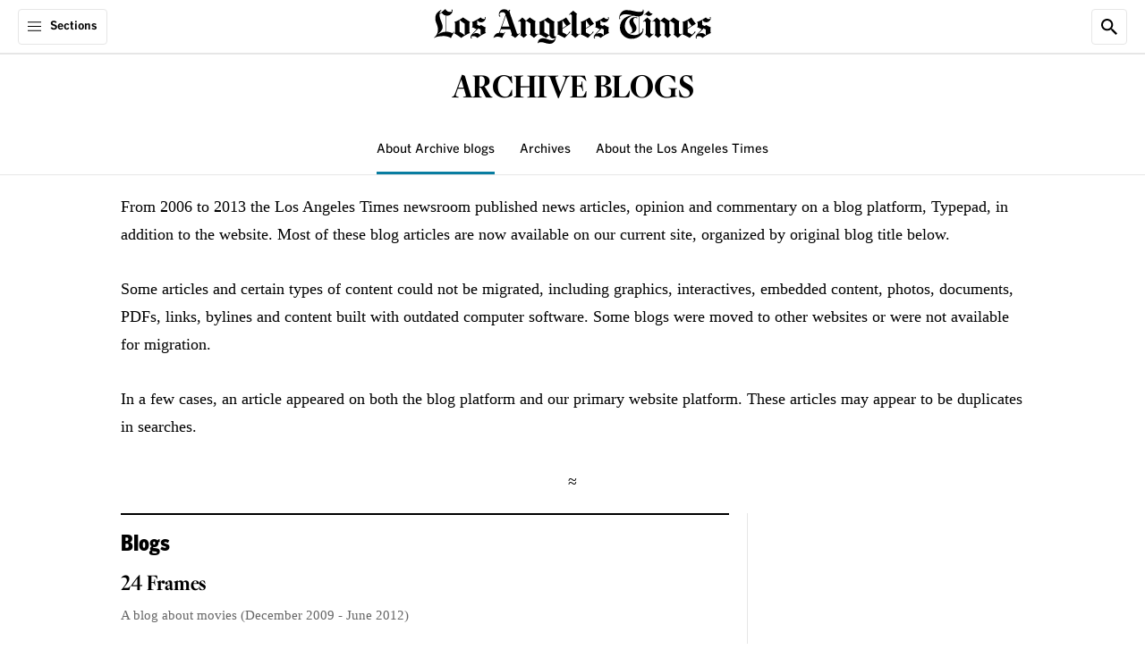

--- FILE ---
content_type: text/css
request_url: https://ca-times.brightspotcdn.com/resource/0000016e-6bb5-d505-abef-fbb7e4420000/styleguide/styles-section.min.bd0c43ced78ea657111923d429740f1d.gz.css
body_size: 11537
content:
*,:after,:before{background-repeat:no-repeat;box-sizing:border-box}:after,:before{text-decoration:inherit;vertical-align:inherit}:where(:root){cursor:default;line-height:1.5;overflow-wrap:break-word;-moz-tab-size:4;tab-size:4;-webkit-tap-highlight-color:transparent;-webkit-text-size-adjust:100%}:where(body){margin:0}:where(h1){font-size:2em;margin:.67em 0}:where(dl,ol,ul) :where(dl,ol,ul){margin:0}:where(hr){color:inherit;height:0}:where(nav) :where(ol,ul){list-style-type:none;padding:0}:where(nav li):before{content:"\200b";float:left}:where(pre){font-family:monospace,monospace;font-size:1em;overflow:auto}:where(abbr[title]){text-decoration:underline;-webkit-text-decoration:underline dotted;text-decoration:underline dotted}:where(b,strong){font-weight:bolder}:where(code,kbd,samp){font-family:monospace,monospace;font-size:1em}:where(small){font-size:80%}:where(audio,canvas,iframe,img,svg,video){vertical-align:middle}:where(iframe){border-style:none}:where(svg:not([fill])){fill:currentColor}:where(table){border-collapse:collapse;border-color:inherit;text-indent:0}:where(button,input,select){margin:0}:where(button,[type=button i],[type=reset i],[type=submit i]){-webkit-appearance:button}:where(fieldset){border:1px solid #a0a0a0}:where(progress){vertical-align:initial}:where(textarea){margin:0;resize:vertical}:where([type=search i]){-webkit-appearance:textfield;outline-offset:-2px}::-webkit-inner-spin-button,::-webkit-outer-spin-button{height:auto}::-webkit-input-placeholder{color:inherit;opacity:.54}::-webkit-search-decoration{-webkit-appearance:none}::-webkit-file-upload-button{-webkit-appearance:button;font:inherit}:where(dialog){background-color:#fff;border:solid;color:#000;height:-moz-fit-content;height:fit-content;left:0;margin:auto;padding:1em;position:absolute;right:0;width:-moz-fit-content;width:fit-content}:where(dialog:not([open])){display:none}:where(details>summary:first-of-type){display:list-item}:where([aria-busy=true i]){cursor:progress}:where([aria-controls]){cursor:pointer}:where([aria-disabled=true i],[disabled]){cursor:not-allowed}:where([aria-hidden=false i][hidden]){display:initial}:where([aria-hidden=false i][hidden]:not(:focus)){clip:rect(0,0,0,0);position:absolute}h1{margin:0}.text-input-label span{display:block;font-family:var(--cms-font-service-text,"BentonGothic"),var(--utility-font-sans-fallback,'arial, "helvetica neue", helvetica, sans-serif');font-size:.875rem;font-style:normal;font-weight:700;line-height:.875rem;padding-bottom:10px}.text-input-errors{display:none}.checkbox-input-label span{font-family:var(--cms-font-service-text,"BentonGothic"),var(--utility-font-sans-fallback,'arial, "helvetica neue", helvetica, sans-serif');font-size:.875rem;font-style:normal;font-weight:500;line-height:.875rem;margin-left:3px}[data-element=carousel-arrow-prev]{border:1px solid var(--cms-color-neutral-border);border-left:0;left:0}@media(min-width:1024px){[data-element=carousel-arrow-prev]{left:-10px}.promo .carousel [data-element=carousel-arrow-prev],.rail [data-element=carousel-arrow-prev]{left:0}}[data-element=carousel-arrow-next]{border:1px solid var(--cms-color-neutral-border);border-right:0;right:0}@media(min-width:1024px){[data-element=carousel-arrow-next]{right:-10px}}.promo .carousel [data-element=carousel-arrow-next],.rail [data-element=carousel-arrow-next]{right:0}[data-element=carousel-arrow-next],[data-element=carousel-arrow-prev]{display:block}[data-element=carousel-arrow-next][aria-disabled=true],[data-element=carousel-arrow-prev][aria-disabled=true]{cursor:not-allowed}[data-element=carousel-arrow-next][aria-disabled=true] svg,[data-element=carousel-arrow-prev][aria-disabled=true] svg{fill:var(--cms-color-neutral-2-background)}[data-element=carousel-arrow-next]:active:not([aria-disabled=true]),[data-element=carousel-arrow-prev]:active:not([aria-disabled=true]){background-color:var(--cms-color-neutral-1-background)}[data-element=carousel-arrow-next]:active:not([aria-disabled=true]) svg,[data-element=carousel-arrow-prev]:active:not([aria-disabled=true]) svg{fill:var(--cms-color-background-surface)}@media(hover:hover)and (pointer:fine){[data-element=carousel-arrow-next]:hover:not([aria-disabled=true]),[data-element=carousel-arrow-prev]:hover:not([aria-disabled=true]){background-color:var(--cms-color-neutral-1-background)}}[data-element=carousel-controls]{width:calc(100%/var(--slides-number))}[data-element=carousel-controls]:before{content:"";float:left;padding-top:66.6%}.promo-full-width-lead [data-element=carousel-controls]:before{padding-top:27.2%}.promo-media-wide [data-element=carousel-controls]:before{padding-top:33.3%}.promo-full-width-lead [data-element=carousel-controls]{z-index:4}.carousel{--slides-number:1;display:block;height:auto;position:relative}.enhancement .carousel{margin:0 -20px}@media(min-width:1024px){.enhancement .carousel{margin:0}}@media(min-width:1240px){.enhancement .carousel{margin:0 -80px}.article-page .enhancement .carousel{margin:0}}@media(min-width:1440px){.article-page .enhancement .carousel{margin:0 -40px}}@media(min-width:1240px){.enhancement .carousel-content,.enhancement .carousel-title{padding-left:0;padding-right:0}}.article-page .promo-media .carousel{margin:0}.promo-media .carousel img{max-height:none;max-width:none}@media(min-width:768px){.enhancement[data-align-left] .carousel,.enhancement[data-align-right] .carousel{margin:0}}@media(min-width:1240px){.article-page .enhancement[data-align-left] .carousel,.enhancement[data-align-left] .carousel,.enhancement[data-align-right] .carousel{margin:0}.enhancement[data-align-right] .carousel{margin-right:-80px}.article-page .enhancement[data-align-right] .carousel{margin:0}}.carousel-slide-media-overlay{background:linear-gradient(transparent,rgba(0,0,0,.7));text-shadow:0 0 3px #000}.media-small .carousel-slide-media-overlay,[data-content-type=gallery] .carousel-slide-media-overlay,[data-content-type=video] .carousel-slide-media-overlay{display:none}.carousel[data-promotable] .carousel-slide-media-wrapper{container-type:inline-size}.carousel[data-interval] .carousel-slide-media,.carousel[data-interval] .carousel-slide-media-wrapper{background-color:initial}.carousel[data-transition] [data-element=carousel-slide]{opacity:0}.carousel[data-transition] [data-element=carousel-slide].gn-carousel-active{opacity:1}.carousel[data-transition] [data-element=carousel-slide].gn-carousel-visible img{display:block}.carousel[data-transition] [data-element=carousel-slide].gn-carousel-visible .carousel-slide-info,.carousel[data-transition] [data-element=carousel-slide].gn-carousel-visible .carousel-slide-media-overlay{opacity:1}.carousel[data-transition=scroll] [data-element=carousel-slides]{overflow-x:scroll;scroll-behavior:smooth;scroll-snap-type:x mandatory}.carousel[data-transition=scroll] [data-element=carousel-slide].gn-carousel-visible{opacity:1}.carousel[data-transition=none] [data-element=carousel-slide]{transition:opacity .1s}.carousel.transition-fade [data-element=carousel-slide]{transition:opacity 1s}.carousel[data-transition=fade] [data-element=carousel-slides],.carousel[data-transition=none] [data-element=carousel-slides]{overflow-x:hidden}@container (max-width: 290px){[data-content-type=video] [data-slide-info],[data-promotable] [data-slide-info]{display:none}}.carousel-slide{margin-right:0;width:100%}.carousel-slide-current-slide{color:var(--cms-color-brand-text);font-weight:500}.carousel-slide-info{font-family:var(--cms-font-service-text,"BentonGothic"),var(--utility-font-sans-fallback,'arial, "helvetica neue", helvetica, sans-serif');font-size:.75rem;font-style:normal;font-weight:500;line-height:.875rem;padding-left:20px;padding-right:20px}@media(min-width:1024px){.carousel-slide-info{display:flex;padding-left:0;padding-right:0}}.carousel-slide-info-title{margin:10px 0}.carousel-slide-info-title a{color:var(--cms-color-service-text);text-decoration:underline}.carousel-slide-info-title a:hover{text-decoration:none}@media(min-width:1024px){.carousel-slide-info-title{margin-top:12px}}.carousel-slide-length{font-weight:500}.carousel-slide-media img{margin:auto;max-height:560px;max-width:840px;object-fit:contain;width:100%}.page-lead-media .carousel-slide-media img{max-height:none;max-width:none}.carousel-slide-numbers{color:var(--cms-color-pagination-text);font-family:var(--cms-font-service-text,"BentonGothic"),var(--utility-font-sans-fallback,'arial, "helvetica neue", helvetica, sans-serif');font-size:1rem;font-style:normal;font-weight:300;line-height:1.125rem;padding-top:10px}@media(min-width:1024px){.carousel-slide-numbers{flex-shrink:0;font-size:1.125rem;line-height:1.25rem;margin-bottom:0;width:60px}}.tabs{position:relative}.tabs-title{text-align:center}.tabs-menu{border-bottom:1px solid var(--cms-color-neutral-3-border);display:flex;justify-content:center;list-style:none;margin-left:auto;margin-right:auto}.tabs-menu li .tabs-tab{padding:0 20px;text-align:center}.tabs-menu li:hover,.tabs-menu li[data-active]{border-bottom:2px solid var(--cms-color-brand-border);cursor:pointer;margin-bottom:-1px}.tabs-panel{display:none}.tabs-panel[data-visible=true]{display:block}.html-module{margin:0 auto;max-width:1200px}[data-element=newsletter-module] form[data-form-error=true] [data-element=email-input-element]{border:1px solid var(--cms-color-feedback-border-error);color:var(--cms-color-feedback-text-error)}[data-element=newsletter-module] form[data-form-error=true] [data-element=form-error-message]:before{align-items:center;background-color:var(--cms-color-feedback-background-error);border-radius:50%;color:var(--cms-color-text-on-feedback);content:"!";display:flex;height:16px;justify-content:center;width:16px}.infobox{display:flex;flex-direction:column;max-width:320px}.infobox [data-left-align]{text-align:left}.infobox[data-border-top]{border-top:2px solid var(--cms-color-module-border)}.enhancement .infobox{margin:0 auto}@media(min-width:1240px){.enhancement[data-align-right] .infobox{margin-left:auto;margin-right:0}}@media(min-width:1440px){.article-page .enhancement[data-align-right] .infobox{margin-right:-40px}.article-page .enhancement[data-align-left] .infobox{margin-left:-40px}}.infobox-menu li{border-top:1px solid var(--cms-color-module-1-border);list-style:none;margin-top:20px;padding-top:20px}.infobox-menu li [data-element=rich-text-module]{color:var(--cms-color-module-1-text);font-family:var(--cms-font-brand-text,"georgia"),var(--utility-font-serif-fallback,'"times new roman", times, serif');font-size:.9375rem;font-style:normal;font-weight:400;line-height:1.25rem;margin:0!important}.infobox-menu li [data-element=rich-text-module] p:first-child:first-letter{float:none!important;font-size:inherit!important;font-weight:inherit!important;line-height:inherit!important;margin:0!important;padding-right:0!important}.infobox-menu li [data-element=rich-text-module] h1{color:var(--cms-color-brand-text);font-family:var(--cms-font-service-text,"BentonGothic"),var(--utility-font-sans-fallback,'arial, "helvetica neue", helvetica, sans-serif');font-size:1.25rem;font-style:normal;font-weight:700;letter-spacing:-.2px;line-height:1.5rem;text-align:center}@media(min-width:1024px){.infobox-menu li [data-element=rich-text-module] h1{font-size:1.5rem;line-height:1.75rem}}.infobox-menu li [data-element=rich-text-module] h6{color:var(--cms-color-module-1-text);font-family:var(--cms-font-service-text,"BentonGothic"),var(--utility-font-sans-fallback,'arial, "helvetica neue", helvetica, sans-serif');font-size:.75rem;font-style:normal;font-weight:700;line-height:.75rem;margin:0}.infobox-menu li [data-element=rich-text-module] a{color:var(--cms-rich-text-link-color-text);display:inline;font-family:var(--cms-font-brand-text,"georgia"),var(--utility-font-serif-fallback,'"times new roman", times, serif');font-size:.9375rem;font-style:normal;font-weight:400;line-height:1.25rem;text-align:left;text-decoration:underline}.infobox-menu li [data-element=rich-text-module] a:hover{text-decoration:none}.infobox-menu li a{display:block;font-family:var(--cms-font-brand-heading,"FBKisDisplay"),var(--cms-font-brand-heading-fallback-adjust,"TimesNewRomanAdjust");font-size:1.125rem;font-style:normal;font-weight:600;letter-spacing:-.2px;line-height:1.3125rem;text-align:center;width:100%}.infobox-menu[data-left-align] a{text-align:left}.infobox-image{margin:0 auto;width:100%}.infobox-image[data-circle]{height:100px;width:100px}.infobox-image[data-circle] img{border-radius:50%}.infobox-image img{width:100%}.infobox-title{font-family:var(--cms-font-brand-heading,"FBKisDisplay"),var(--cms-font-brand-heading-fallback-adjust,"TimesNewRomanAdjust");font-size:1.25rem;font-style:normal;font-weight:400;letter-spacing:-.2px;line-height:1.5rem;margin:20px 0 0;text-align:center}@media(min-width:1024px){.infobox-title{font-size:1.5rem;line-height:1.75rem}}.infobox-description{color:var(--cms-color-description-text);display:inline-block;font-family:var(--cms-font-brand-text,"georgia"),var(--utility-font-serif-fallback,'"times new roman", times, serif');font-size:.9375rem;font-style:normal;font-weight:400;line-height:1.25rem;margin:10px 0 0;text-align:center;width:100%}.enhancement .infobox-description a.link{color:var(--cms-color-service-text);cursor:pointer;text-decoration:underline}.enhancement .infobox-description a.link:hover{text-decoration:none}.infobox-cta .button{background-color:initial;border:1px solid;color:var(--cms-module-infobox-action-color-text);font-size:1rem;line-height:1.125rem;margin:20px auto 0}@media(hover:hover)and (pointer:fine){.infobox-cta .button:focus-visible:not([aria-disabled=true]),.infobox-cta .button:hover:not([aria-disabled=true]){background-color:var(--cms-module-infobox-action-color-background-hover);border:1px solid;color:var(--cms-module-infobox-action-color-text-hover)}}.infobox-category{color:var(--cms-color-eyebrow-text);font-size:.625rem;line-height:.625rem;margin-bottom:-10px;margin-top:20px;text-align:center;text-transform:uppercase}.faq-module,.infobox-category{font-family:var(--cms-font-service-text,"BentonGothic"),var(--utility-font-sans-fallback,'arial, "helvetica neue", helvetica, sans-serif');font-style:normal;font-weight:700}.faq-module{border-bottom:1px solid var(--cms-color-module-border);border-top:1px solid var(--cms-color-module-border);font-size:1rem;line-height:1.5rem;padding:1rem 0;text-align:left}.faq-module-header{padding:0 1rem 1rem}.faq-module-icon{background-color:initial;border-radius:50%;display:inline-block;font-style:normal;height:30px;position:absolute;right:5px;top:50%;transform:translateY(-50%);transition:all .2s;width:30px}.faq-module-icon:after,.faq-module-icon:before{box-shadow:inset 0 0 0 1px var(--cms-color-icon-brand);content:"";left:50%;pointer-events:none;position:absolute;top:50%;transform:translate(-50%,-50%)}.faq-module-icon:before{height:2px;width:16px}.faq-module-icon:after{height:16px;width:2px}.faq-module-details{border-top:1px solid var(--cms-color-module-1-border);cursor:pointer;font-family:var(--cms-font-service-text,"BentonGothic"),var(--utility-font-sans-fallback,'arial, "helvetica neue", helvetica, sans-serif');font-size:1rem;font-style:normal;font-weight:500;line-height:1.5rem}.faq-module-details+details{border-top:0}.faq-module-details:last-child{margin-bottom:2rem}.faq-module-details-text{display:inline-block;max-width:calc(95% - 20px)}.faq-module-details[open] summary{background-color:var(--cms-color-service-background);color:var(--cms-color-text-on-service);font-family:var(--cms-font-service-text,"BentonGothic"),var(--utility-font-sans-fallback,'arial, "helvetica neue", helvetica, sans-serif');font-size:1rem;font-style:normal;font-weight:400;line-height:1.5rem}.faq-module-details[open] .faq-module-answer{background-color:var(--cms-color-neutral-background);border-bottom:1px solid var(--cms-color-module-1-border)}.faq-module-details[open] .faq-module-answer a{color:var(--cms-color-service-text)}.faq-module-details[open] p{margin:0}.faq-module-details[open] .faq-module-icon{border-radius:50%;display:inline-block;position:absolute;transition:all .2s}.faq-module-details[open] .faq-module-icon:after,.faq-module-details[open] .faq-module-icon:before{box-shadow:inset 0 0 0 1px var(--cms-color-border-on-service);content:"";left:50%;pointer-events:none;position:absolute;top:50%;transform:translate(-50%,-50%)}.faq-module-details[open] .faq-module-icon:before{display:none}.faq-module-details[open] .faq-module-icon:after{height:2px;width:16px}.faq-module-summary{border-bottom:1px solid var(--cms-color-module-1-border);color:var(--cms-color-module-text);list-style:none;padding:1rem;position:relative}.faq-module-summary::-webkit-details-marker{display:none}.faq-module-summary:hover{background-color:var(--cms-color-neutral-background)}.faq-module-summary:focus{outline:none}[data-whatinput=keyboard] .faq-module-summary:focus{border-bottom:1px solid transparent;outline:3px solid var(--cms-color-service-1-border);outline-offset:1px}.faq-module-date-updated{text-transform:uppercase}.faq-module-update-text{font-weight:700}.faq-module-update-date,.faq-module-update-text{color:var(--cms-color-timestamp-text);font-family:var(--cms-font-service-text,"BentonGothic"),var(--utility-font-sans-fallback,'arial, "helvetica neue", helvetica, sans-serif');font-size:.6875rem;font-style:normal;line-height:.75rem}.faq-module-update-date{font-weight:500}.faq-module-answer{padding:1rem}.answerbox-module{border-bottom:1px solid;border-top:2px solid;border-color:var(--cms-color-module-border);margin:0 auto 2rem;max-width:680px}.answerbox-header{border-bottom:1px solid var(--cms-color-module-1-border);display:flex;margin:0 0 1rem}.answerbox-thumb{flex-shrink:0;margin:20px 0 20px 20px;width:98px}.answerbox-group{display:block;margin-left:20px}.answerbox-heading{font-size:1.125rem;font-weight:700;margin:0 0 .5rem;padding-top:20px}.answerbox-deck,.answerbox-heading{font-family:var(--cms-font-service-text,"BentonGothic"),var(--utility-font-sans-fallback,'arial, "helvetica neue", helvetica, sans-serif');font-style:normal;line-height:1.375rem;padding-right:20px}.answerbox-deck{color:var(--cms-color-module-1-text);font-size:.8125rem;font-weight:400;line-height:16px;margin-top:10px}.answerbox-update{margin-top:-8px;text-transform:uppercase}.answerbox-update-date,.answerbox-update-text{color:var(--cms-color-timestamp-text);font-family:var(--cms-font-service-text,"BentonGothic"),var(--utility-font-sans-fallback,'arial, "helvetica neue", helvetica, sans-serif');font-size:.6875rem;font-style:normal;font-weight:500;line-height:.75rem}.answerbox-update-text{font-weight:700}.answerbox-body .faq-module,.answerbox-body .newsletter-module{border:0;padding:0}.answerbox-body .faq-module .faq-module-date-updated,.answerbox-body .newsletter-module .faq-module-date-updated{display:none}.answerbox-body .faq-module .faq-module-heading,.answerbox-body .newsletter-module .faq-module-heading{font-size:16px;margin-bottom:20px}.answerbox-body .faq-module .faq-module-header,.answerbox-body .newsletter-module .faq-module-header{padding:0}.answerbox-body .faq-module .faq-module-summary,.answerbox-body .newsletter-module .faq-module-summary{padding:10px}.answerbox-body .faq-module .faq-module-answer,.answerbox-body .newsletter-module .faq-module-answer{font-weight:300;padding:10px}.answerbox-body .faq-module .module-container,.answerbox-body .newsletter-module .module-container{align-items:start}.answerbox-body .faq-module .module-title,.answerbox-body .newsletter-module .module-title{font-family:var(--cms-font-service-text,"BentonGothic"),var(--utility-font-sans-fallback,'arial, "helvetica neue", helvetica, sans-serif');font-size:1.125rem;font-style:normal;font-weight:700;line-height:1.375rem}.answerbox-body .faq-module .module-description,.answerbox-body .newsletter-module .module-description{font-family:var(--cms-font-service-text,"BentonGothic"),var(--utility-font-sans-fallback,'arial, "helvetica neue", helvetica, sans-serif');font-size:.875rem;font-style:normal;font-weight:500;line-height:1.125rem;text-align:left}.answerbox-body .faq-module .module-disclaimer,.answerbox-body .newsletter-module .module-disclaimer{font-family:var(--cms-font-service-text,"BentonGothic"),var(--utility-font-sans-fallback,'arial, "helvetica neue", helvetica, sans-serif');font-size:.75rem;font-style:normal;font-weight:500;line-height:1.125rem}.answerbox-body .faq-module .module-icon,.answerbox-body .newsletter-module .module-icon{display:none}.answerbox-body .faq-module .module-container,.answerbox-body .newsletter-module .module-container{padding-top:0}.answerbox-body [data-element=rich-text-module]{font-family:var(--cms-font-service-text,"BentonGothic"),var(--utility-font-sans-fallback,'arial, "helvetica neue", helvetica, sans-serif');font-size:1rem;font-style:normal;font-weight:300;line-height:1.5rem}.answerbox-body [data-element=rich-text-module] ul{padding:0 0 0 20px}.answerbox-body [data-element=rich-text-module] li{margin-bottom:.75rem}.answerbox-body [data-element=rich-text-module] h2.subhead{font-family:var(--cms-font-service-text,"BentonGothic"),var(--utility-font-sans-fallback,'arial, "helvetica neue", helvetica, sans-serif');font-size:1rem;font-style:normal;font-weight:700;line-height:1.5rem;margin-bottom:20px;text-align:left}.answerbox-body [data-element=rich-text-module] .link{color:var(--cms-color-service-text)}.answerbox-body .toggle-text{margin-bottom:0}.answerbox-body span.toggle-text-more{color:var(--cms-color-service-text);font-family:var(--cms-font-service-text,"BentonGothic"),var(--utility-font-sans-fallback,'arial, "helvetica neue", helvetica, sans-serif');font-size:1rem;font-style:normal;font-weight:500;height:48px;line-height:1.5rem;margin:0 -10px;width:calc(100% + 20px)}@media(min-width:768px){.answerbox-body span.toggle-text-more{margin:0 -14px;width:calc(100% + 28px)}}.answerbox-body span.toggle-text-more .chevron-icon{width:14px;stroke:currentcolor}.answerbox-body span.toggle-text-more .chevron-icon:first-of-type{display:none}.answerbox-body .toggle-text-content:last-child .answerbox-1-column,.answerbox-body .toggle-text-content:last-child .answerbox-2-column{border-bottom:0}.answerbox-body ps-toggler:not([data-toggle-in]) .body-1{transition:max-height .15s}.answerbox-body ps-toggler:not([data-toggle-in]) .toggle-text-text-block{box-shadow:0 -16px 35px 30px var(--cms-page-color-background);display:inline-block;margin:0 -10px;width:calc(100% + 20px)}@media(min-width:768px){.answerbox-body ps-toggler:not([data-toggle-in]) .toggle-text-text-block{margin:0 -14px;width:calc(100% + 28px)}}.answerbox-body ps-toggler[data-toggle-in] .body-1{max-height:100%}.answerbox-body ps-toggler[data-toggle-in] .toggle-text-text-block{box-shadow:none;margin:0 -20px}.answerbox-row{border-top:1px solid var(--cms-color-module-1-border);margin-bottom:1rem;padding-top:1rem}.answerbox-row:first-child{border-top:0;padding-top:0}.answerbox-column{padding:0}.answerbox-1-column{display:flex;flex-direction:column}.answerbox-1-column .answerbox-column{flex-basis:100%}.answerbox-2-column{display:flex;flex-direction:column}.answerbox-2-column .answerbox-column:first-child{border-bottom:1px solid var(--cms-color-module-1-border)}.answerbox-2-column .answerbox-column:last-child{padding-top:20px}@media(min-width:768px){.answerbox-2-column{flex-direction:row}.answerbox-2-column .answerbox-column{padding:0 20px}.answerbox-2-column .answerbox-column:first-child{border-bottom:0}.answerbox-2-column .answerbox-column:last-child{padding-top:0}.answerbox-2-column .answerbox-column{flex-basis:50%}.answerbox-2-column .answerbox-column:last-child{border-left:1px solid var(--cms-color-module-1-border)}}.answerbox-footer{display:block}gn-animate.is-visible{opacity:1}.animate-ease-in-1{transition:opacity 1s ease-in}.animate-ease-in-3{transition:opacity 3s ease-in}.animate-ease-in-5{transition:opacity 5s ease-in}[data-element=video-player-companion-content]{color:var(--cms-color-text-on-dark);padding:10px 20px 20px}[data-element=video-player-companion-content] a:not([data-element=content-label-link]),[data-element=video-player-companion-content] h2,[data-element=video-player-companion-content] h3,[data-element=video-player-companion-content] p:not(.promo-breaking){color:var(--cms-color-text-on-dark)}[data-element=video-player-companion-content]>.column-container{padding-left:0;padding-right:0}[data-element=video-player-companion-content] .list [data-element=element-header-title] a{color:var(--cms-color-text-on-dark)}[data-element=video-player-companion-content] .list [data-element=element-header-title] svg{fill:var(--cms-color-icon-on-dark)}[data-element=video-player-companion-content] .list-p{justify-content:left;padding:10px 0 20px}[data-element=video-player-companion-content] .list-p .promo-link{font-size:.8125rem;line-height:1.5rem;padding:0 7px}@font-face{font-display:swap;font-family:GrapheneVideoPlayerIcon;font-style:normal;font-weight:400;src:url('[data-uri]') format("woff")}.gvp-overlay{height:100%;pointer-events:none;z-index:1}.gvp-overlay-header{opacity:0;padding:5%;transition:opacity .5s;z-index:1}.gvp-overlay-header:before{background:linear-gradient(180deg,rgba(0,0,0,.8),transparent);content:"";height:200%;left:0;position:absolute;right:0;top:0;z-index:-1}.video-js .gvp-overlay-header{opacity:1}.gvp-overlay-title{display:-webkit-box;font-size:1rem;line-height:1rem;max-height:2em;-webkit-line-clamp:2;-webkit-box-orient:vertical;line-clamp:2;height:auto;overflow:hidden;text-overflow:ellipsis}.vjs-layout-tiny .gvp-overlay-title,.vjs-layout-x-small .gvp-overlay-title{font-size:.75rem;line-height:.75rem}.vjs-layout-large .gvp-overlay-title,.vjs-layout-medium .gvp-overlay-title{font-size:1.875rem;line-height:1.875rem}.vjs-layout-large .gvp-overlay-title,.vjs-layout-medium .gvp-overlay-title,.vjs-layout-x-large .gvp-overlay-title{font-family:var(--cms-font-brand-heading,"FBKisDisplay"),var(--cms-font-brand-heading-fallback-adjust,"TimesNewRomanAdjust");font-style:normal;font-weight:400}.vjs-layout-x-large .gvp-overlay-title{font-size:3.125rem;line-height:3.125rem}.gvp-overlay-duration{font-size:.625rem;line-height:.625rem;padding-bottom:10px}.vjs-layout-tiny .gvp-overlay-duration,.vjs-layout-x-small .gvp-overlay-duration{padding-bottom:5px}.looping-video-container[data-playback-playing] .gvp-overlay,.vjs-has-started[data-loaded-metadata] .gvp-overlay{display:none}.gvp-overlay-poster .image{width:100%}.gvp{color:var(--cms-color-text-on-dark);font-family:var(--cms-font-service-text,"BentonGothic"),var(--utility-font-sans-fallback,'arial, "helvetica neue", helvetica, sans-serif');font-size:.8125rem;font-style:normal;font-weight:400;line-height:.8125rem}.gvp-layer{left:0;position:absolute;top:0;width:100%}.youtube-video-player{background-color:var(--cms-color-brand-background);background-position:50%;background-size:cover;cursor:pointer}.youtube-video-player-facade-button:focus,.youtube-video-player:hover .youtube-video-player-facade-button{filter:none}.youtube-video-player>picture{display:none}.youtube-video-player-facade:before{background-image:url("[data-uri]");background-position:top;background-repeat:repeat-x;content:"";height:110px;position:absolute;top:0;width:100%}.youtube-video-player-facade-button{background-color:initial;border:unset;cursor:pointer;display:none;filter:grayscale(100%);left:50%;position:absolute;top:50%;transform:translate(-50%,-50%);transition:filter .1s cubic-bezier(0,0,.2,1);z-index:1}.youtube-video-player-facade>.youtube-video-player-facade-button{display:block}.youtube-video-player-facade .icon{height:48px;max-height:none;max-width:none;width:68px}.youtube-video-player-facade>picture{display:block}.youtube-video-player-facade img{height:100%;object-fit:cover;width:100%}.youtube-video-player .close-link{display:none}.youtube-video-player .ad-container{bottom:0;left:0;position:absolute!important;right:0;top:0}.youtube-video-player .ad-container,.youtube-video-player .ima-ad-player,.youtube-video-player .ima-ad-player>div{height:100%!important;width:100%!important}.youtube-video-player .ima-controls{display:none}.youtube-video-player .ad-container:hover .ima-controls{display:block}.youtube-video-player .ima-control-button svg{fill:var(--cms-color-icon-on-dark)}.looping-video-player-button{background:rgba(0,0,0,.5);border:1px solid var(--cms-color-border-on-dark);border-radius:0;color:var(--cms-color-overlay-text);cursor:pointer;font-family:var(--utility-font-gvp-icon,"GrapheneVideoPlayerIcon");font-size:1rem;height:40px;left:50%;line-height:40px;position:absolute;top:50%;transform:translate(-50%,-50%);transition:background-color .3s;width:40px;z-index:1}@media(min-width:1024px){.looping-video-player-button{font-size:1.5rem;height:60px;line-height:60px;width:60px}}.looping-video-player-button:before{content:"\f103";height:100%;left:0;position:absolute;text-align:center;top:0;width:100%}[data-playback-playing] .looping-video-player-button{display:none}[data-loading] .video-module-player{display:flex}[data-loading] .video-module-player .loading-icon{margin:auto}.video-miniplayer{padding-bottom:56.25%;z-index:unset}.video-miniplayer .container{bottom:5px;height:197px;position:fixed;right:5px;width:350px;z-index:1050}[data-with-playlist] .video-miniplayer .container{bottom:45px}@media(min-width:1024px){[data-with-playlist] .video-miniplayer .container{bottom:5px}}.video-miniplayer .close-link{background-color:var(--cms-page-color-background);border-radius:50%;box-sizing:border-box;color:var(--cms-color-brand-text);display:block;font-size:25px;font-weight:700;height:24px;line-height:1;margin-left:auto;position:absolute;right:0;text-align:center;top:-27px;width:24px}.video-miniplayer .close-link:before{content:"×"}.video-miniplayer .video-js,.video-miniplayer iframe{height:18.5vw;max-height:197px;max-width:350px;min-height:180px;min-width:320px;position:relative;width:33vw}.video-miniplayer .close-link,.video-miniplayer .video-js,.video-miniplayer iframe{animation-duration:1s;animation-fill-mode:both;animation-name:fadeInUp}.video-miniplayer .vjs-volume-panel{transition:initial}.video-miniplayer .vjs-layout-tiny .vjs-control-bar{transform:scale(.8);transform-origin:bottom left;width:250px}.video-miniplayer .vjs-layout-tiny .vjs-control{width:50px}.video-miniplayer .vjs-layout-tiny.video-js.skin .vjs-menu-button-popup .vjs-menu .vjs-menu-content{padding-bottom:0}.video-miniplayer .vjs-layout-x-small .vjs-control{max-width:4em;width:6.6vw}.video-miniplayer .vjs-layout-x-small.video-js.skin .vjs-playback-rate{display:none}.video-miniplayer .vjs-layout-x-small .vjs-progress-control{max-width:none}@keyframes fadeInUp{0%{opacity:0;transform:translate3d(0,100%,0)}to{opacity:1;transform:none}}@media(min-width:1024px){.video-enhancement{padding-left:0;padding-right:0}}.enhancement .video-enhancement{margin:0 -20px}@media(min-width:1024px){.enhancement .video-enhancement{margin:0}}@media(min-width:1240px){.enhancement .video-enhancement{margin:0 -80px}.article-page .enhancement .video-enhancement{margin:0}}@media(min-width:1440px){.article-page .enhancement .video-enhancement{margin:0 -40px}}@media(min-width:1240px){.listicle-page .enhancement .video-enhancement{margin:0 -20px}.enhancement .video-enhancement-content,.enhancement .video-enhancement-title{padding-left:0;padding-right:0}}@media(min-width:768px){.enhancement[data-align-left] .video-enhancement,.enhancement[data-align-right] .video-enhancement{margin:0}}@media(min-width:1240px){.enhancement[data-align-left] .video-enhancement,.enhancement[data-align-right] .video-enhancement{margin:0}.enhancement[data-align-left] .video-enhancement{margin-left:-80px}.article-page .enhancement[data-align-left] .video-enhancement{margin:0}}@media(min-width:1440px){.article-page .enhancement[data-align-left] .video-enhancement{margin-left:-40px}}@media(min-width:1240px){.enhancement[data-align-right] .video-enhancement{margin-right:-80px}.article-page .enhancement[data-align-right] .video-enhancement{margin:0}}@media(min-width:1440px){.article-page .enhancement[data-align-right] .video-enhancement{margin-right:-40px}}.long-form-page .enhancement[data-align-center-full-width] .video-enhancement:not([data-vertical]),.section-page .enhancement[data-align-center-full-width] .video-enhancement:not([data-vertical]){align-items:center;display:flex;flex-direction:column}.long-form-page .enhancement[data-align-center-full-width] .video-enhancement:not([data-vertical]) .video-enhancement-player,.section-page .enhancement[data-align-center-full-width] .video-enhancement:not([data-vertical]) .video-enhancement-player{width:var(--full-width,100vw)}.long-form-page .enhancement[data-align-center-full-width] .video-enhancement:not([data-vertical]) .video-enhancement-title,.section-page .enhancement[data-align-center-full-width] .video-enhancement:not([data-vertical]) .video-enhancement-title{align-self:flex-start}.video-enhancement-title{font-family:var(--cms-font-service-text,"BentonGothic"),var(--utility-font-sans-fallback,'arial, "helvetica neue", helvetica, sans-serif');font-size:.75rem;font-style:normal;font-weight:500;line-height:.875rem;margin-bottom:0;margin-top:10px;padding-left:20px;padding-right:20px}.playlist-item{border-bottom:1px solid var(--cms-color-neutral-border);border-top:3px solid transparent;cursor:pointer;display:flex;padding:20px}.playlist-item-content{font-family:var(--cms-font-brand-heading,"FBKisDisplay"),var(--cms-font-brand-heading-fallback-adjust,"TimesNewRomanAdjust");font-size:.875rem;font-style:normal;font-weight:600;line-height:1.125rem;order:2}.playlist-item-duration{color:var(--cms-color-timestamp-text);font-family:var(--cms-font-service-text,"BentonGothic"),var(--utility-font-sans-fallback,'arial, "helvetica neue", helvetica, sans-serif');font-size:.625rem;font-style:normal;font-weight:700;line-height:.625rem;margin-top:10px;text-transform:uppercase}.playlist-item-media{flex-shrink:0;margin:0 20px 0 0;order:1;width:115px}.playlist-item-media-current{background:rgba(0,0,0,.5);border:1px solid var(--cms-color-border-on-dark);bottom:10px;color:var(--cms-color-overlay-text);display:none;font-family:var(--cms-font-service-text,"BentonGothic"),var(--utility-font-sans-fallback,'arial, "helvetica neue", helvetica, sans-serif');font-size:.625rem;font-style:normal;font-weight:700;left:10px;line-height:.625rem;padding:10px 10px 6px;position:absolute;top:auto}.playlist-item-media-image{display:block;position:relative}.playlist-item-title{font-family:var(--cms-font-brand-heading,"FBKisDisplay"),var(--cms-font-brand-heading-fallback-adjust,"TimesNewRomanAdjust");font-size:.875rem;font-style:normal;font-weight:600;letter-spacing:-.2px;line-height:1.125rem;margin:0}.playlist-item-title:hover>a,.playlist-item-title[data-hover]>a{opacity:.8}.playlist-item[data-current-item=true]{background:var(--cms-page-color-background);border-top:3px solid var(--cms-color-service-border);cursor:default}.playlist-item[data-current-item=true] .promo-media:after,.playlist-item[data-current-item=true] .promo-media:before{display:none!important}.playlist-item[data-current-item=true] .playlist-item-media-current{display:block}.playlist-item:last-of-type{border-bottom:0}.playlist-item-status{display:none}.video-module{display:block}@media(min-width:1024px){.one-column-container .video-module .playlist-item{display:flex}.one-column-container .video-module .playlist-item-media{margin:0 20px 0 0;width:36%}.one-column-container .video-module .video-module-content{display:block;height:0;margin:0 auto;padding-bottom:39.5%;position:relative}.one-column-container .video-module .video-module-content-wrapper{display:flex;height:100%;left:0;overflow:hidden;position:absolute;top:0;width:100%}.one-column-container .video-module .video-module-cta{padding-bottom:20px}.one-column-container .video-module .video-module-player{flex-shrink:0;width:70%}.one-column-container .video-module .video-module-playlist{display:block;margin:0;padding-top:0;width:100%}.one-column-container .video-module .video-module-playlist-item{border-bottom:1px solid var(--cms-color-neutral-border);border-right:0;display:block;flex-shrink:0;padding:20px;width:100%}.one-column-container .video-module .video-module-playlist-item:last-of-type{border:0}.one-column-container .video-module .video-module-playlist-wrapper{border-bottom:1px solid var(--cms-color-neutral-border);border-right:1px solid var(--cms-color-neutral-border);border-top:1px solid var(--cms-color-neutral-border);flex-shrink:0;height:100%;overflow-y:scroll;width:30%}}.two-column-container-7030 .video-module .video-module-content,.two-column-container-7030 .video-module .video-module-content-wrapper{display:block}.two-column-container-7030 .video-module .video-module-player,.two-column-container-7030 .video-module .video-module-playlist-wrapper{width:100%}.video-module .playlist-item{border:0;padding:0}@media(min-width:768px){.video-module .playlist-item{display:block}}.video-module .playlist-item-media{max-width:none}@media(min-width:768px){.video-module .playlist-item-media{margin:0 0 20px;width:100%}}.video-module .video-module-cta{padding-top:20px}.video-module .video-module-cta .button{margin:0 auto;width:280px}@media(min-width:768px){.video-module .video-module-cta{border-top:1px solid var(--cms-color-neutral-border);margin-top:20px}}.video-module .video-module-playlist{padding-top:20px}@media(min-width:768px){.video-module .video-module-playlist{display:flex;margin:0 -20px;width:calc(100% + 20px)}}.video-module .video-module-playlist-item{border-bottom:1px solid var(--cms-color-neutral-border);display:none;padding:20px 0}.video-module .video-module-playlist-item:nth-child(-n+4){display:block}.video-module .video-module-playlist-item:first-of-type{padding-top:0}@media(min-width:768px){.video-module .video-module-playlist-item{border-bottom:0;border-right:1px solid var(--cms-color-neutral-border);flex-shrink:0;padding:0 20px;width:25%}.video-module .video-module-playlist-item:last-of-type{border:0}}.bylines{margin-bottom:20px}.bylines-multimedia{align-items:center}.byline,.bylines-multimedia{display:flex;flex-direction:column;flex-wrap:wrap}.byline{align-items:flex-start;font-size:.875rem;justify-content:space-between;line-height:1.125rem;margin-bottom:15px}@media(min-width:768px){.byline{flex-wrap:nowrap;margin-left:auto;margin-right:auto;max-width:680px}}@media(min-width:1024px){.byline{justify-content:normal;margin-bottom:15px}}.byline-multimedia{font-family:var(--cms-font-service-text,"BentonGothic"),var(--utility-font-sans-fallback,'arial, "helvetica neue", helvetica, sans-serif');font-size:.875rem;font-style:normal;font-weight:500;line-height:1.125rem}.byline-multimedia-prefix{text-transform:lowercase}.byline-multimedia-role-name{text-transform:none}.byline-text{font-family:var(--cms-font-service-text,"BentonGothic"),var(--utility-font-sans-fallback,'arial, "helvetica neue", helvetica, sans-serif');font-size:.875rem;font-style:normal;font-weight:700;line-height:1.25rem;margin-bottom:10px}@media(min-width:768px){.byline-text{margin-right:10px;width:auto}}.byline-suffix{font-family:var(--cms-font-brand-text,"georgia"),var(--utility-font-serif-fallback,'"times new roman", times, serif');font-weight:400}.byline .byline-suffix,.byline-suffix{font-size:.875rem;font-style:normal;line-height:1.25rem}.byline .byline-suffix{display:block;font-family:var(--cms-font-service-text,"BentonGothic"),var(--utility-font-sans-fallback,'arial, "helvetica neue", helvetica, sans-serif');font-weight:500}.authors{display:flex;flex-direction:column;margin-bottom:12px}.author-info{margin-top:20px}.author-info:after,.author-info:before{content:"";display:table;line-height:0}.author-info:after{clear:both}.bylines .author-info{border-top:1px solid var(--cms-color-neutral-border);padding-top:20px}.bylines .author-info:first-child{border-top:0}@media(min-width:768px){.author-info{text-align:left}}.author-avatar{flex-shrink:0;float:left;margin-right:20px;width:60px}@media(min-width:1024px){.author-avatar{width:100px}}.page-intro .author-avatar{margin-left:auto;margin-right:auto}@media(min-width:768px){.page-intro .author-avatar{margin-right:20px}}.author-avatar img{border:2px solid var(--cms-author-avatar-color-border);border-radius:100%}.author-name{font-family:var(--cms-font-brand-heading,"FBKisDisplay"),var(--cms-font-brand-heading-fallback-adjust,"TimesNewRomanAdjust");font-size:1.125rem;font-style:normal;font-weight:700;line-height:1.375rem}@media(min-width:1024px){.author-name{font-size:1.5rem;line-height:1.75rem}}.byline .author-name{display:inline;font-family:var(--cms-font-service-text,"BentonGothic"),var(--utility-font-sans-fallback,'arial, "helvetica neue", helvetica, sans-serif');font-size:.875rem;font-style:normal;font-weight:700;line-height:1.25rem}.bylines .author-name{align-items:center;display:flex;height:60px;margin-bottom:10px}@media(min-width:1024px){.bylines .author-name{display:block;height:auto;margin-top:15px}}.author-contributors{display:inline;font-family:var(--cms-font-service-text,"BentonGothic"),var(--utility-font-sans-fallback,'arial, "helvetica neue", helvetica, sans-serif');font-size:.875rem;font-style:normal;font-weight:700;line-height:.875rem}.author-bio-text{color:var(--cms-author-bio-color-text);font-family:var(--cms-font-brand-text,"georgia"),var(--utility-font-serif-fallback,'"times new roman", times, serif');font-size:1.125rem;font-style:normal;font-weight:400;line-height:1.9375rem;margin:30px 0}.author-bio-text:first-of-type{margin-top:0}.author-bio-text p:last-of-type,.author-bio-text:last-of-type{margin-bottom:0}.author-bio-text a{color:var(--cms-color-service-text);text-decoration:underline}@media(min-width:1024px){.author-bio-text{margin-top:10px}}.author-title{font-family:var(--cms-font-brand-text,"georgia"),var(--utility-font-serif-fallback,'"times new roman", times, serif');font-size:.9375rem;font-weight:400;margin-bottom:20px}.author-title,.byline .author-title{font-style:normal;line-height:1.25rem}.byline .author-title{display:block;font-family:var(--cms-font-service-text,"BentonGothic"),var(--utility-font-sans-fallback,'arial, "helvetica neue", helvetica, sans-serif');font-size:.875rem;font-weight:500;margin-bottom:0}.author-social-media{margin-bottom:20px}.author-social-media .social-bar .social-bar-heading{display:none}.author-social-media .social-bar [data-element=social-link]{border:1px solid var(--cms-action-bar-action-color-border);border-radius:50%;color:var(--cms-action-bar-action-color-text);height:32px;width:32px}@media(hover:hover)and (min-width:768px){.author-social-media .social-bar [data-element=social-link]:hover{background-color:var(--cms-action-bar-action-color-background-hover);color:var(--cms-action-bar-action-color-text-hover)}}.author-social-media .social-bar [data-element=social-link] svg{height:16px;width:16px;fill:currentcolor}.authors-names{display:inline}.modified-date,.published-date{color:var(--cms-color-timestamp-text);font-family:var(--cms-font-service-text,"BentonGothic"),var(--utility-font-sans-fallback,'arial, "helvetica neue", helvetica, sans-serif');font-size:.875rem;font-style:normal;font-weight:500;line-height:1.25rem;word-break:keep-all}.published-date{margin-bottom:15px}.published-date-label,.published-date-updated-label{font-weight:700}.with-update-date .published-date-updated-date{display:inline-block}@media(min-width:568px){.with-update-date .published-date-updated-date{display:inline}.with-update-date .published-date-updated-label:before{content:"|";display:inline;font-weight:400;padding-right:5px}}.form-header{align-items:center;border-bottom:1px solid var(--cms-color-neutral-border);border-top:2px solid var(--cms-color-brand-border);display:flex;height:40px;justify-content:space-between;margin:0 -20px 20px;padding:0 20px}.form-header-title{color:var(--cms-color-label-text);font-family:var(--cms-font-service-text,"BentonGothic"),var(--utility-font-sans-fallback,'arial, "helvetica neue", helvetica, sans-serif');font-size:.75rem;font-style:normal;font-weight:700;line-height:.75rem;position:relative;text-transform:uppercase;top:2px}.form-header-title a{color:inherit}.form-header-title svg{height:17px;margin-left:5px;position:relative;top:-1.5px;width:10px;fill:currentcolor}.form-header-title:hover>a{color:var(--cms-color-service-text)}.form-header[data-no-title]{border-bottom:0;display:none;height:0;padding-bottom:0}@media(min-width:768px){.form-header{margin:0 0 20px;padding:0}}.form-message{font-family:var(--cms-font-service-text,"BentonGothic"),var(--utility-font-sans-fallback,'arial, "helvetica neue", helvetica, sans-serif');font-size:.75rem;font-style:normal;font-weight:500;line-height:1.25rem;margin-top:10px;text-align:center}.interactive-project iframe{border:0}.interactive-project iframe:not([width]){width:100%}.interactive-promo .promo-media .carousel-slide-info{padding:0}.interactive-promo .promo-timestamp{margin-top:10px}.interactive-promo .promo-title{font-family:var(--cms-font-brand-heading,"FBKisDisplay"),var(--cms-font-brand-heading-fallback-adjust,"TimesNewRomanAdjust");font-size:1.25rem;font-style:normal;font-weight:600;letter-spacing:-.2px;line-height:1.5rem}@media(min-width:1024px){.interactive-promo .promo-title{font-size:1.5rem;line-height:1.75rem}}.tags{margin-bottom:20px}@media(min-width:768px){.tags{margin:0 auto 40px;max-width:680px}}.tags a{align-items:center;background-color:var(--cms-tag-color-background);color:var(--cms-tag-color-text);display:inline-flex;font-family:var(--cms-font-service-text,"BentonGothic"),var(--utility-font-sans-fallback,'arial, "helvetica neue", helvetica, sans-serif');font-size:.625rem;font-style:normal;font-weight:700;line-height:1.125rem;margin:0 10px 10px 0;padding:0 5px;text-align:center;text-transform:uppercase;transition:color .15s,background .15s,border .15s;word-break:keep-all}.tags a,.tags a:hover{border:1px solid transparent}.tags a:hover{background:var(--cms-color-service-background)}.tags a[data-recent]{color:var(--cms-color-feedback-breaking-text)}.tags span.link{pointer-events:none}.podcast-links-wrapper{border-bottom:1px solid var(--cms-color-neutral-border);border-top:1px solid var(--cms-color-neutral-border);margin-bottom:20px;padding:20px 0 5px}.podcast-links-title{font-family:var(--cms-font-service-text,"BentonGothic"),var(--utility-font-sans-fallback,'arial, "helvetica neue", helvetica, sans-serif');font-size:1rem;font-style:normal;font-weight:700;line-height:1rem;padding-bottom:20px}.podcast-links-icon{border:1px solid var(--cms-color-neutral-1-border);border-radius:4px;height:48px;margin-bottom:10px;width:48px}.podcast-links-icon,.podcast-links-icon:before{align-items:center;display:flex;justify-content:center}.podcast-links-icon:before{content:"";height:30px;width:30px}.podcast-links-view-all{display:none}.podcast-links-view-all--show{display:flex}.podcast-links-view-all-button{align-items:center;background-color:initial;border:unset;color:var(--cms-color-service-text);display:flex;padding:0;text-transform:uppercase}.podcast-links-view-all-button-text{font-family:var(--cms-font-service-text,"BentonGothic"),var(--utility-font-sans-fallback,'arial, "helvetica neue", helvetica, sans-serif');font-size:.75rem;font-style:normal;font-weight:500;line-height:.75rem}.podcast-links-view-all-button .arrow-icon{left:5px;position:relative;top:4px;transform:rotate(90deg);width:12px}.podcast-mobile .podcast-links-view-all{flex:0 0 100%;min-height:40px}.podcast-links-item{display:inline-flex;flex-direction:column;font-family:var(--cms-font-service-text,"BentonGothic"),var(--utility-font-sans-fallback,'arial, "helvetica neue", helvetica, sans-serif');font-size:.75rem;font-style:normal;font-weight:700;line-height:1.125rem;padding-bottom:15px;width:67px}.podcast-links-item svg{height:100%}.podcast-links-item-toggle{display:none}@media(min-width:768px){.podcast-links-item-toggle{display:inline-flex}}.podcast-links-item:active .podcast-links-icon:before,.podcast-links-item:hover .podcast-links-icon:before{filter:invert(90%) sepia(8%) saturate(0) hue-rotate(223deg) brightness(95%) contrast(83%)}.podcast-links-item--show{display:inline-flex}.podcast-links-list{display:flex;flex-direction:row;flex-wrap:wrap;list-style:none;max-width:340px}@media(min-width:768px){.podcast-links-list{max-width:100%}}.podcast-links-text{display:inline-flex;font-family:var(--cms-font-service-text,"BentonGothic"),var(--utility-font-sans-fallback,'arial, "helvetica neue", helvetica, sans-serif');font-size:.75rem;font-style:normal;font-weight:400;line-height:1rem;padding-right:15px;word-break:keep-all}.icon-amazon-music-000:before{background:url('../../../resource/0000016e-6bb5-d505-abef-fbb7e4420000/styleguide/assets/podcast-icons.45e5371e4f0ebc15bd9a152135743c71.svg#amazon-music')}.icon-apple-podcasts-000:before{background:url('../../../resource/0000016e-6bb5-d505-abef-fbb7e4420000/styleguide/assets/podcast-icons.45e5371e4f0ebc15bd9a152135743c71.svg#apple-podcasts')}.icon-google-podcasts-000:before{background:url('../../../resource/0000016e-6bb5-d505-abef-fbb7e4420000/styleguide/assets/podcast-icons.45e5371e4f0ebc15bd9a152135743c71.svg#google-podcasts')}.icon-rss-000:before{background:url('../../../resource/0000016e-6bb5-d505-abef-fbb7e4420000/styleguide/assets/podcast-icons.45e5371e4f0ebc15bd9a152135743c71.svg#rss')}.icon-pocket-casts-000:before{background:url('../../../resource/0000016e-6bb5-d505-abef-fbb7e4420000/styleguide/assets/podcast-icons.45e5371e4f0ebc15bd9a152135743c71.svg#pocket-casts')}.icon-spotify-000:before{background:url('../../../resource/0000016e-6bb5-d505-abef-fbb7e4420000/styleguide/assets/podcast-icons.45e5371e4f0ebc15bd9a152135743c71.svg#spotify')}.icon-pandora-000:before{background:url('../../../resource/0000016e-6bb5-d505-abef-fbb7e4420000/styleguide/assets/podcast-icons.45e5371e4f0ebc15bd9a152135743c71.svg#pandora')}.icon-overcast-000:before{background:url('../../../resource/0000016e-6bb5-d505-abef-fbb7e4420000/styleguide/assets/podcast-icons.45e5371e4f0ebc15bd9a152135743c71.svg#overcast')}.icon-stitcher-000:before{background:url('../../../resource/0000016e-6bb5-d505-abef-fbb7e4420000/styleguide/assets/podcast-icons.45e5371e4f0ebc15bd9a152135743c71.svg#stitcher')}.promo-anchor{padding:0 0 30px}.promo-anchor-wrapper{align-items:center;background-color:var(--cms-page-color-background);border:1px solid var(--cms-color-service-border);display:flex;flex-direction:column;padding:24px;position:relative}.promo-anchor--link .promo-anchor-icon{right:-20px;top:calc(50% - 21px);transform:rotate(-90deg)}.promo-anchor--anchor .promo-anchor-icon{bottom:-20px;right:calc(50% - 21px)}.promo-anchor-image{border-radius:30px;height:60px;overflow:hidden;width:60px}.promo-anchor-title{font-size:1.125rem;font-weight:700;line-height:1.5rem;padding:15px 0}.promo-anchor-description,.promo-anchor-title{font-family:var(--cms-font-service-text,"BentonGothic"),var(--utility-font-sans-fallback,'arial, "helvetica neue", helvetica, sans-serif');font-style:normal}.promo-anchor-description{font-size:.875rem;font-weight:400;line-height:1.125rem;padding:0 0 15px}.promo-anchor-icon{background-color:var(--cms-page-color-background);border:1px solid var(--cms-color-service-border);border-radius:20px;color:var(--cms-color-service-text);display:block;height:40px;position:absolute;width:40px}.promo-anchor-icon svg{fill:currentcolor;height:100%;width:100%}.has-internal-anchor{scroll-margin-top:90px}.recipe-card-module{color:var(--cms-recipe-color);display:flex;flex-direction:column;font-family:var(--cms-font-service-text,"BentonGothic"),var(--utility-font-sans-fallback,'arial, "helvetica neue", helvetica, sans-serif');font-style:normal;font-weight:400;margin:0 20px;max-width:680px;position:relative}.recipe-card-module-link{height:100%;position:absolute;width:100%;z-index:2}.recipe-card-module-image img{margin-bottom:0;width:100%}.recipe-card-module-media{display:grid;grid-template-columns:1fr;grid-template-rows:min-content;position:relative;-ms-grid-columns:max-content}.recipe-card-module-media>*{grid-column-start:1;grid-row-start:1}.recipe-card-module-media [data-promotable]:not(.hidden)+*{display:none}.recipe-card-module .recipe-card-module-media [data-video-player]:not(.hidden){width:100%}.recipe-card-module .recipe-card-module-media [data-video-player]:not(.hidden)+*{display:none}.recipe-card-module-media:hover+div .recipe-card-module-title{text-decoration:underline}.recipe-card-module-content{background-color:var(--cms-page-color-background);border:1px solid var(--cms-color-module-border);box-shadow:10px 10px 0 0 rgba(0,0,0,.75);margin:-10px 0 0 10px;padding:0 20px 20px;width:calc(100% - 20px);z-index:1}.recipe-card-module-content.category-card{padding-bottom:0}.recipe-card-module-category{border:0;color:var(--cms-color-text-on-dark);display:flex;font-size:.875rem;font-weight:700;justify-content:center;line-height:1rem;padding:10px 20px;pointer-events:none;position:absolute;right:0;text-transform:uppercase;top:0;white-space:nowrap;width:76px;z-index:3}.recipe-card-module-category:hover{opacity:.5}.recipe-card-module-category.easy{background-color:#53b9fd}.recipe-card-module-category.quick{background-color:var(--cms-cooking-color-brand);color:var(--cms-color-brand-text)}.recipe-card-module-category.healthy{background-color:#3dcbaf}.recipe-card-module-header{font-size:.75rem;font-weight:700;line-height:.875rem;margin-top:20px;text-transform:uppercase}.recipe-card-module-title{font-family:var(--cms-recipe-heading-font,"BentonGothicCond-Black"),var(--utility-font-sans-fallback,'arial, "helvetica neue", helvetica, sans-serif');font-size:1.375rem;font-style:normal;font-weight:900;line-height:1.5625rem;margin-bottom:20px;margin-top:20px;text-align:left;text-transform:capitalize;width:100%}.recipe-card-module-title a{color:var(--cms-color-neutral-1-text)}.recipe-card-module-title:hover{text-decoration:underline}.recipe-card-module-title.category-card{text-align:center}.recipe-card-module-body{color:var(--cms-color-brand-text);font-size:.875rem;font-weight:300;line-height:1rem;margin:16px 0 20px}.recipe-card-module-body.category-card{font-weight:700;text-align:center}.recipe-card-module-recipe-time{align-items:flex-end;display:flex;float:left;font-size:.75rem;line-height:.875rem;margin:0 19px 5px 0}.recipe-card-module-recipe-time svg{height:15px;margin-right:5px;width:15px}.recipe-card-module-recipe-yield{align-items:flex-end;display:flex;float:left;font-size:.75rem;line-height:.875rem}.recipe-card-module-recipe-yield svg{height:15px;margin-right:5px;width:20px}.recipe-card-module-tags{clear:both;float:left;font-family:var(--cms-font-service-text,"BentonGothic"),var(--utility-font-sans-fallback,'arial, "helvetica neue", helvetica, sans-serif');font-size:.75rem;font-style:normal;font-weight:400;line-height:1.125rem;margin-top:15px}.recipe-card-module-tags a{margin-right:5px}[data-element=story-body] .enhancement[data-align-center-expanded] .recipe-card-module,[data-element=story-body] .enhancement[data-align-center] .recipe-card-module{margin:0}@media(min-width:768px){[data-element=story-body] .enhancement[data-align-center-expanded] .recipe-card-module,[data-element=story-body] .enhancement[data-align-center] .recipe-card-module{flex-direction:row}[data-element=story-body] .enhancement[data-align-center-expanded] .recipe-card-module-image,[data-element=story-body] .enhancement[data-align-center] .recipe-card-module-image{width:182px}[data-element=story-body] .enhancement[data-align-center-expanded] .recipe-card-module [data-video-player],[data-element=story-body] .enhancement[data-align-center] .recipe-card-module [data-video-player]{visibility:hidden}[data-element=story-body] .enhancement[data-align-center-expanded] .recipe-card-module [data-video-player]:not(.hidden)+*,[data-element=story-body] .enhancement[data-align-center] .recipe-card-module [data-video-player]:not(.hidden)+*{display:block}[data-element=story-body] .enhancement[data-align-center-expanded] .recipe-card-module-content,[data-element=story-body] .enhancement[data-align-center] .recipe-card-module-content{margin:0 10px 10px;padding-bottom:10px}[data-element=story-body] .enhancement[data-align-center-expanded] .recipe-card-module-title,[data-element=story-body] .enhancement[data-align-center] .recipe-card-module-title{font-size:1.125rem;line-height:1.5625rem;margin-bottom:10px;text-align:left}[data-element=story-body] .enhancement[data-align-center-expanded] .recipe-card-module-tags,[data-element=story-body] .enhancement[data-align-center] .recipe-card-module-tags{margin-top:10px}}@media(min-width:1024px){[data-element=story-body] .enhancement[data-align-center-expanded] .recipe-card-module [data-video-player],[data-element=story-body] .enhancement[data-align-center-expanded] .recipe-card-module-image,[data-element=story-body] .enhancement[data-align-center] .recipe-card-module [data-video-player],[data-element=story-body] .enhancement[data-align-center] .recipe-card-module-image{width:339px}[data-element=story-body] .enhancement[data-align-center-expanded] .recipe-card-module [data-video-player],[data-element=story-body] .enhancement[data-align-center] .recipe-card-module [data-video-player]{visibility:visible}[data-element=story-body] .enhancement[data-align-center-expanded] .recipe-card-module [data-video-player]:not(.hidden)+*,[data-element=story-body] .enhancement[data-align-center] .recipe-card-module [data-video-player]:not(.hidden)+*{display:none}[data-element=story-body] .enhancement[data-align-center-expanded] .recipe-card-module-content,[data-element=story-body] .enhancement[data-align-center] .recipe-card-module-content{padding-bottom:20px}[data-element=story-body] .enhancement[data-align-center-expanded] .recipe-card-module-title,[data-element=story-body] .enhancement[data-align-center] .recipe-card-module-title{font-size:1.25rem;line-height:1.6875rem;margin-bottom:20px}[data-element=story-body] .enhancement[data-align-center-expanded] .recipe-card-module-tags,[data-element=story-body] .enhancement[data-align-center] .recipe-card-module-tags{margin-top:15px}}